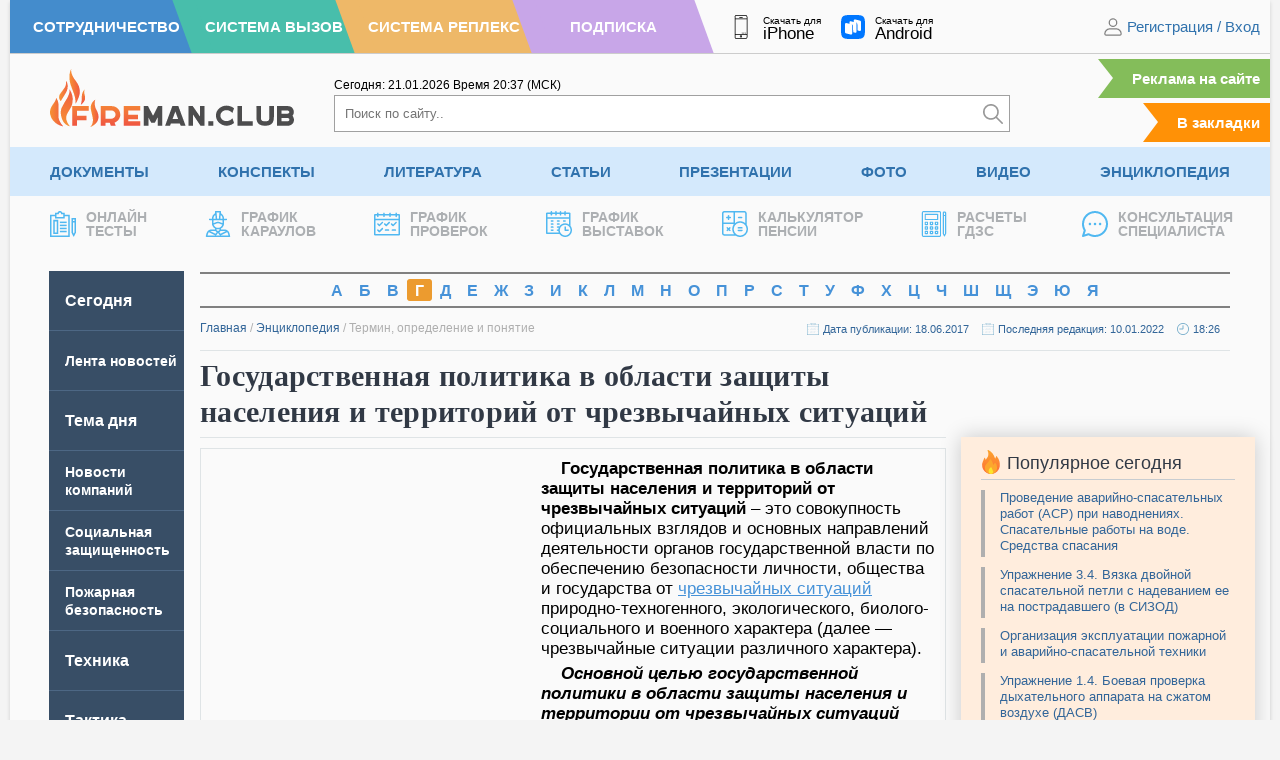

--- FILE ---
content_type: text/html; charset=UTF-8
request_url: https://fireman.club/inseklodepia/gospolitika-v-oblasti-zashhityi-naseleniya-i-territoriy-ot-chs/
body_size: 17481
content:
<!DOCTYPE html>
<html dir="ltr" lang="ru-RU" prefix="og: https://ogp.me/ns#" class="no-js" style="margin: 0 !important;">
<head>
	<meta charset="UTF-8">
	<meta name="viewport" content="width=device-width, height=device-height, initial-scale=1.0, user-scalable=1">
	
	<script> 
	var admin_url , ajaxurl = 'https://fireman.club/wp-admin/admin-ajax.php'; 
	var theme_url = 'https://fireman.club/wp-content/themes/fireman';
	window.yaContextCb = window.yaContextCb || []; 
	</script>
	
		<style>img:is([sizes="auto" i], [sizes^="auto," i]) { contain-intrinsic-size: 3000px 1500px }</style>
	
		<!-- All in One SEO 4.7.5.1 - aioseo.com -->
		<title>Госполитика в области защиты населения и территорий от ЧС</title>
		<meta name="description" content="В энциклопедии Fireman.club дается определение государственной политике в области защиты населения и территорий от чрезвычайных ситуаций, значение термина." />
		<meta name="robots" content="max-image-preview:large" />
		<link rel="canonical" href="https://fireman.club/inseklodepia/gospolitika-v-oblasti-zashhityi-naseleniya-i-territoriy-ot-chs/" />
		<meta name="generator" content="All in One SEO (AIOSEO) 4.7.5.1" />
		<meta property="og:locale" content="ru_RU" />
		<meta property="og:site_name" content="Fireman.club" />
		<meta property="og:type" content="article" />
		<meta property="og:title" content="Госполитика в области защиты населения и территорий от ЧС" />
		<meta property="og:description" content="В энциклопедии Fireman.club дается определение государственной политике в области защиты населения и территорий от чрезвычайных ситуаций, значение термина." />
		<meta property="og:url" content="https://fireman.club/inseklodepia/gospolitika-v-oblasti-zashhityi-naseleniya-i-territoriy-ot-chs/" />
		<meta property="article:published_time" content="2017-06-18T17:28:14+00:00" />
		<meta property="article:modified_time" content="2022-01-10T15:26:20+00:00" />
		<meta name="twitter:card" content="summary" />
		<meta name="twitter:title" content="Госполитика в области защиты населения и территорий от ЧС" />
		<meta name="twitter:description" content="В энциклопедии Fireman.club дается определение государственной политике в области защиты населения и территорий от чрезвычайных ситуаций, значение термина." />
		<script type="application/ld+json" class="aioseo-schema">
			{"@context":"https:\/\/schema.org","@graph":[{"@type":"BreadcrumbList","@id":"https:\/\/fireman.club\/inseklodepia\/gospolitika-v-oblasti-zashhityi-naseleniya-i-territoriy-ot-chs\/#breadcrumblist","itemListElement":[{"@type":"ListItem","@id":"https:\/\/fireman.club\/#listItem","position":1,"name":"\u0413\u043b\u0430\u0432\u043d\u0430\u044f \u0441\u0442\u0440\u0430\u043d\u0438\u0446\u0430","item":"https:\/\/fireman.club\/","nextItem":"https:\/\/fireman.club\/inseklodepia\/gospolitika-v-oblasti-zashhityi-naseleniya-i-territoriy-ot-chs\/#listItem"},{"@type":"ListItem","@id":"https:\/\/fireman.club\/inseklodepia\/gospolitika-v-oblasti-zashhityi-naseleniya-i-territoriy-ot-chs\/#listItem","position":2,"name":"\u0413\u043e\u0441\u0443\u0434\u0430\u0440\u0441\u0442\u0432\u0435\u043d\u043d\u0430\u044f \u043f\u043e\u043b\u0438\u0442\u0438\u043a\u0430 \u0432 \u043e\u0431\u043b\u0430\u0441\u0442\u0438 \u0437\u0430\u0449\u0438\u0442\u044b \u043d\u0430\u0441\u0435\u043b\u0435\u043d\u0438\u044f \u0438 \u0442\u0435\u0440\u0440\u0438\u0442\u043e\u0440\u0438\u0439 \u043e\u0442 \u0447\u0440\u0435\u0437\u0432\u044b\u0447\u0430\u0439\u043d\u044b\u0445 \u0441\u0438\u0442\u0443\u0430\u0446\u0438\u0439","previousItem":"https:\/\/fireman.club\/#listItem"}]},{"@type":"Organization","@id":"https:\/\/fireman.club\/#organization","name":"Fireman.club","url":"https:\/\/fireman.club\/"},{"@type":"WebPage","@id":"https:\/\/fireman.club\/inseklodepia\/gospolitika-v-oblasti-zashhityi-naseleniya-i-territoriy-ot-chs\/#webpage","url":"https:\/\/fireman.club\/inseklodepia\/gospolitika-v-oblasti-zashhityi-naseleniya-i-territoriy-ot-chs\/","name":"\u0413\u043e\u0441\u043f\u043e\u043b\u0438\u0442\u0438\u043a\u0430 \u0432 \u043e\u0431\u043b\u0430\u0441\u0442\u0438 \u0437\u0430\u0449\u0438\u0442\u044b \u043d\u0430\u0441\u0435\u043b\u0435\u043d\u0438\u044f \u0438 \u0442\u0435\u0440\u0440\u0438\u0442\u043e\u0440\u0438\u0439 \u043e\u0442 \u0427\u0421","description":"\u0412 \u044d\u043d\u0446\u0438\u043a\u043b\u043e\u043f\u0435\u0434\u0438\u0438 Fireman.club \u0434\u0430\u0435\u0442\u0441\u044f \u043e\u043f\u0440\u0435\u0434\u0435\u043b\u0435\u043d\u0438\u0435 \u0433\u043e\u0441\u0443\u0434\u0430\u0440\u0441\u0442\u0432\u0435\u043d\u043d\u043e\u0439 \u043f\u043e\u043b\u0438\u0442\u0438\u043a\u0435 \u0432 \u043e\u0431\u043b\u0430\u0441\u0442\u0438 \u0437\u0430\u0449\u0438\u0442\u044b \u043d\u0430\u0441\u0435\u043b\u0435\u043d\u0438\u044f \u0438 \u0442\u0435\u0440\u0440\u0438\u0442\u043e\u0440\u0438\u0439 \u043e\u0442 \u0447\u0440\u0435\u0437\u0432\u044b\u0447\u0430\u0439\u043d\u044b\u0445 \u0441\u0438\u0442\u0443\u0430\u0446\u0438\u0439, \u0437\u043d\u0430\u0447\u0435\u043d\u0438\u0435 \u0442\u0435\u0440\u043c\u0438\u043d\u0430.","inLanguage":"ru-RU","isPartOf":{"@id":"https:\/\/fireman.club\/#website"},"breadcrumb":{"@id":"https:\/\/fireman.club\/inseklodepia\/gospolitika-v-oblasti-zashhityi-naseleniya-i-territoriy-ot-chs\/#breadcrumblist"},"datePublished":"2017-06-18T20:28:14+03:00","dateModified":"2022-01-10T18:26:20+03:00"},{"@type":"WebSite","@id":"https:\/\/fireman.club\/#website","url":"https:\/\/fireman.club\/","inLanguage":"ru-RU","publisher":{"@id":"https:\/\/fireman.club\/#organization"}}]}
		</script>
		<!-- All in One SEO -->

<link rel='stylesheet' id='cache-styles-main-css' href='https://fireman.club/wp-content/themes/fireman/css/cache-styles-main.css?ver=1768988929' type='text/css' media='all' />
<link rel="EditURI" type="application/rsd+xml" title="RSD" href="https://fireman.club/xmlrpc.php?rsd" />
<style>
	.site_no_print { display: none; }

	@media print { 
		body[data-subscribe="0"] {
		    overflow: hidden !important;
		    width: 100%;
		    height: 1080px;
		    padding-top: 0 !important;
		}

		body[data-subscribe="0"] div {
			display: none;
		}

		body[data-subscribe="0"] .site_no_print { 
			overflow: hidden; 
		    width: 720px;
		    height: 1080px;
			background-image: url(https://fireman.club/wp-content/uploads/2024/10/vertical-1.jpg); 
			background-size: contain; 
			background-position: center; 
			display: block;
			margin: 0 auto; 
			position: relative;
		} 

		body[data-subscribe="0"] .site_no_print::after, body[data-subscribe="0"] .site_no_print::before {
		    content: "ДОСТУПНО ПОСЛЕ РЕГИСТРАЦИИ";
		    display: block;
		    font-size: 34px;
		    text-transform: uppercase;
		    margin-top: 140px;
		    width: 100%;
		    text-align: center;
		    color: #858585;
		}

		body[data-subscribe="0"] .site_no_print::after { 
		    top: 290px;
		    content: "ПЕЧАТЬ СТРАНИЦЫ НЕВОЗМОЖНА ЗАРЕГИСТРИРУЙТЕСЬ НА САЙТЕ";
		    color: #3072AD;
		    width: 100%;
		    line-height: 120%;
		}


		body.logged-in[data-subscribe="0"] .site_no_print::before {
		    content: "Доступно по подписке";
		}

		body.logged-in[data-subscribe="0"] .site_no_print::after {
		    content: "Печать страницы невозможна оформите подписку";
		}

		/*
		body[data-subscribe="0"] .site_no_print span {
		    position: absolute;
		    bottom: 32px;
		    font-size: 34px;
		    line-height: 120%;
		    width: 100%;
		    left: 0;
		    text-align: center;
		    display: block;
		}

		body[data-subscribe="0"] .site_no_print span::before {
		    content: "ПОДРОБНЕЕ О ПОДПИСКЕ";
		    display: block;
		    color: #858585; 
		}
		body[data-subscribe="0"] .site_no_print span::after {
		    content: "https://fireman.club/podpiska/";
		    font-size: 44px;
		    line-height: 130%;
		    color: #3072AD;
		}
		*/
	} 

	@media print AND (orientation: landscape) {
		body[data-subscribe="0"] {
			height: 720px;
		}
		body[data-subscribe="0"] .site_no_print {
			background-image: url(https://fireman.club/wp-content/uploads/2024/10/horisontal-2.jpg); 
			width: 1080px; 
			height: 720px;
		}

		body[data-subscribe="0"] .site_no_print::after, body[data-subscribe="0"] .site_no_print::before {
		    width: 750px;
		    margin: 0 auto;
		    margin-top: 30px;
		}

		/*
		body[data-subscribe="0"] .site_no_print span {
		    bottom: 20px;
		}
		*/
	} 
	</style><meta name="framework" content="Alkivia Framework 0.8" />

		<script>
		function setCookie(e,n,t,o,r,i){document.cookie=e+"="+encodeURI(n)+(t?"; expires="+new Date(t):"")+(o?"; path="+o:"")+(r?"; domain="+r:"")+(i?"; secure":"")}function getCookie(e){var n=" "+document.cookie,t=" "+e+"=",o=null,r=0,i=0;return 0<n.length&&-1!=(r=n.indexOf(t))&&(r+=t.length,-1==(i=n.indexOf(";",r))&&(i=n.length),o=decodeURI(n.substring(r,i))),o}function addZero(e){return e<10&&(e="0"+e),e}function getCurrentMoscow(){var e=new Date(Date.now());return e.getUTCHours()+3+'<span class="timeseparator">:</span>'+addZero(e.getUTCMinutes())}function getCurrentDate(){var e=new Date;return addZero(e.getDate())+"."+addZero(e.getMonth()+1)+"."+e.getFullYear()}
	</script>


    <meta name="apple-mobile-web-app-title" content="Fireman.club">
    <meta name="application-name" content="Fireman.club">

	<link rel="apple-touch-icon" sizes="57x57" href="https://fireman.club/wp-content/themes/fireman/fav/apple-icon-57x57.png">
	<link rel="apple-touch-icon" sizes="60x60" href="https://fireman.club/wp-content/themes/fireman/fav/apple-icon-60x60.png">
	<link rel="apple-touch-icon" sizes="72x72" href="https://fireman.club/wp-content/themes/fireman/fav/apple-icon-72x72.png">
	<link rel="apple-touch-icon" sizes="76x76" href="https://fireman.club/wp-content/themes/fireman/fav/apple-icon-76x76.png">
	<link rel="apple-touch-icon" sizes="114x114" href="https://fireman.club/wp-content/themes/fireman/fav/apple-icon-114x114.png">
	<link rel="apple-touch-icon" sizes="120x120" href="https://fireman.club/wp-content/themes/fireman/fav/apple-icon-120x120.png">
	<link rel="apple-touch-icon" sizes="144x144" href="https://fireman.club/wp-content/themes/fireman/fav/apple-icon-144x144.png">
	<link rel="apple-touch-icon" sizes="152x152" href="https://fireman.club/wp-content/themes/fireman/fav/apple-icon-152x152.png">
	<link rel="apple-touch-icon" sizes="180x180" href="https://fireman.club/wp-content/themes/fireman/fav/apple-icon-180x180.png">
	<link rel="icon" type="image/png" sizes="192x192"  href="https://fireman.club/wp-content/themes/fireman/fav/android-icon-192x192.png">
	<link rel="icon" type="image/png" sizes="32x32" href="https://fireman.club/wp-content/themes/fireman/fav/favicon-32x32.png">
	<link rel="icon" type="image/png" sizes="96x96" href="https://fireman.club/wp-content/themes/fireman/fav/favicon-96x96.png">
	<link rel="icon" type="image/png" sizes="16x16" href="https://fireman.club/wp-content/themes/fireman/fav/favicon-16x16.png">
	<link rel="manifest" href="https://fireman.club/wp-content/themes/fireman/fav/manifest.json">
	<link rel="shortcut icon" href="/favicon.ico" type="image/x-icon">
</head>

<body class="enciklopedia-template-default single single-enciklopedia postid-137029" data-post_id="137029" data-time="2026.01.21, 19:14:38" style="overflow-y: scroll;" data-subscribe="0" data-countdown="0" data-dev="0">

	
	<div class="wrap-document">
		<header>
			<div class="header-first">
				<div class="header__color-nav">
					<a class="h-blue" href="/sotrudnichestvo/" rel="nofollow"><span>Сотрудничество</span></a>
					<a class="h-green" href="https://vizov.repleks.ru/" rel="nofollow"><span>Система Вызов</span></a>
					<a class="h-yellow" href="https://repleks.ru/" rel="nofollow"><span>Система Реплекс</span></a>
					<a class="h-purple" href="/podpiska/" rel="nofollow"><span>Подписка</span></a>
				</div>
				
				<div class="header-first_apps">
					<a target="_blank" rel="noreferrer" href="https://apps.apple.com/ru/app/fireman-club/id1518195786">
						<img src="https://fireman.club/wp-content/themes/fireman/svg/smartphone-header.svg" alt="" /><span class="f__text">Скачать для<span class="f__platform">iPhone</span></span>
					</a>
					<a target="_blank" rel="noreferrer" href="https://www.rustore.ru/catalog/app/com.fireman.club">
						<img src="https://fireman.club/wp-content/themes/fireman/svg/rustore.svg" alt="" /><span class="f__text">Скачать для<span class="f__platform">Android</span></span>
					</a>
				</div>
				<div class="header-first_nav">
											<div class="site-login">
							<img width="20" height="20" src="https://fireman.club/wp-content/themes/fireman/svg/ic-user.svg" alt="" /> 
							<span class="dl-login" data-open="registration">Регистрация</span> / <span class="dl-login" data-open="login" data-active="email">Вход</span>
						</div>
									</div>
			</div>

			<div class="header-primary">
				<div class="header-primary_logo">
					<a href="/"><img src="https://fireman.club/wp-content/themes/fireman/svg/logo.svg" alt="" /></a>
				</div>
				<div class="header-primary_search" itemscope itemtype="https://schema.org/WebSite">
					<meta itemprop="url" content="https://fireman.club/"/>

					<div class="header-first_time">
						<span>Сегодня: <span id="current_msk_date">21.01.2026</span></span>
						<span>Время <span id="current_msk_time">16<span class="timeseparator">:</span>14</span> (МСК)</span>
						<script>
						document.getElementById("current_msk_time").innerHTML=getCurrentMoscow();
						document.getElementById("current_msk_date").innerHTML=getCurrentDate();
						</script>
					</div>
					<form class="header-search" action="/" itemprop="potentialAction" itemscope itemtype="https://schema.org/SearchAction">
						<meta itemprop="target" content="https://fireman.club/?s={s}"/>
						<input itemprop="query-input" type="search" name="s" placeholder="Поиск по сайту.." /><button type="submit" aria-label="Искать"><img width="20" height="20" src="https://fireman.club/wp-content/themes/fireman/svg/search.svg" alt="" /></button>
					</form>
				</div>
				<div class="header-primary_mark">
					<a class="link-mark link-mark-ads" href="/reklama-na-sajte/">Реклама на сайте</a>
					<span class="link-mark addFavorite">В закладки</span>
				</div>
			</div>
						<div class="header-nav">
			<ul class="menu"><li id="menu-item-1251" class="menu-item menu-item-type-post_type menu-item-object-page menu-item-has-children menu-item-1251"><a title="Документы по пожарной безопасности" href="https://fireman.club/normativnye-dokumenty/" title="Документы">Документы</a><ul class="sub-menu">	<li id="menu-item-218827" class="menu-item menu-item-type-custom menu-item-object-custom menu-item-218827"><a title="ГОСТ по пожарной безопасности" href="https://fireman.club/normativnye-dokumenty/gost-po-pozharnoy-bezopasnosti/" title="ГОСТы">ГОСТы</a><a title="Постановления Правительства применяемые в МЧС России" href="https://fireman.club/normativnye-dokumenty/postanovleniya-mchs-rossii/" title="Постановления">Постановления</a><a title="Руководящие документы по безопасности" href="https://fireman.club/normativnye-dokumenty/rukovodyaschie-dokumenty-po-bezopasnosti/" title="Руководящие документы">Руководящие документы</a></li>	<li id="menu-item-218830" class="menu-item menu-item-type-custom menu-item-object-custom menu-item-218830"><a title="Нормы пожарной безопасности" href="https://fireman.club/normativnye-dokumenty/normy-pozharnoj-bezopasnosti/" title="НПБ">НПБ</a><a title="Правила пожарной безопасности" href="https://fireman.club/normativnye-dokumenty/pravila-pozharnoy-bezopasnosti/" title="ППБ">ППБ</a><a title="Своды правил по пожарной безопасности" href="https://fireman.club/normativnye-dokumenty/svody-pravil/" title="Своды правил">Своды правил</a></li>	<li id="menu-item-218833" class="menu-item menu-item-type-custom menu-item-object-custom menu-item-218833"><a title="Приказы МЧС России" href="https://fireman.club/normativnye-dokumenty/prikazy-mchs-rossii/" title="Приказы">Приказы</a><a title="СНиПы по пожарной безопасности" href="https://fireman.club/normativnye-dokumenty/snipy-po-pozharnoy-bezopasnosti/" title="СНиПы">СНиПы</a><a title="Образцы документов по пожарной безопасности" href="https://fireman.club/normativnye-dokumenty/obrazcy-po-pozharnoy-bezopasnosti/" title="Образцы документов">Образцы документов</a></li>	<li id="menu-item-218836" class="menu-item menu-item-type-custom menu-item-object-custom menu-item-218836"><a title="Образцы рапортов МЧС России" href="https://fireman.club/normativnye-dokumenty/obrazcy-raportov-mchs-rossii/" title="Образцы рапортов">Образцы рапортов</a><a title="Распоряжения МЧС России" href="https://fireman.club/normativnye-dokumenty/rasporyazheniya-mchs-rossii/" title="Распоряжения">Распоряжения</a><a title="Письма и концепции МЧС России" href="https://fireman.club/normativnye-dokumenty/pisma-i-koncepciya-mchs-rossii/" title="Письма и концепции">Письма и концепции</a></li>	<li id="menu-item-218839" class="menu-item menu-item-type-custom menu-item-object-custom menu-item-218839"><a title="Указы применяемые в МЧС России" href="https://fireman.club/normativnye-dokumenty/ukazy-mchs-rossii/" title="Указы">Указы</a><a title="Решения МЧС России" href="https://fireman.club/normativnye-dokumenty/resheniya-mchs-rossii/" title="Решения">Решения</a><a title="Федеральные законы применяемые в МЧС России" href="https://fireman.club/normativnye-dokumenty/federalnye-zakony-mchs-rossii/" title="Федеральные законы">Федеральные законы</a></li></ul>
</li><li id="menu-item-38959" class="menu-item menu-item-type-post_type menu-item-object-page menu-item-has-children menu-item-38959"><a title="Конспекты МЧС для пожарных и спасателей" href="https://fireman.club/konspekty/" title="Конспекты">Конспекты</a><ul class="sub-menu">	<li id="menu-item-218857" class="menu-item menu-item-type-custom menu-item-object-custom menu-item-218857"><a title="Конспекты по аварийно-спасательным работам" href="https://fireman.club/konspekty/avariyno-spasatelnye-raboty/" title="АСР">АСР</a><a title="План конспекты пожарная и аварийно-спасательная техника" href="https://fireman.club/konspekty/pozharnaya-i-avariyno-spasatelnaya-tehnika/" title="Пожарная техника">Пожарная техника</a><a href="https://fireman.club/konspekty/normativy-po-psp-i-tsp/" title="Нормативы ПСП и ТСП">Нормативы ПСП и ТСП</a></li>	<li id="menu-item-218860" class="menu-item menu-item-type-custom menu-item-object-custom menu-item-218860"><a title="План конспекты на нормативы по ТСП и ПСП" href="https://fireman.club/konspekty/pozharno-stroevaya-i-taktiko-specialnaya-podgotovka/" title="ПСП и ТСП">ПСП и ТСП</a><a title="План конспекты по общественно-государственной подготовке" href="https://fireman.club/konspekty/obschestvenno-gosudarstvennaya-podgotovka/" title="ОГП">ОГП</a><a title="План конспекты по подготовке аэромобильных групп" href="https://fireman.club/konspekty/ayeromobilnyh-gruppy/" title="Аэромобильные группы">Аэромобильные группы</a></li>	<li id="menu-item-218863" class="menu-item menu-item-type-custom menu-item-object-custom menu-item-218863"><a title="План конспекты по оказанию первой помощи" href="https://fireman.club/konspekty/okazanie-pervoy-pomoschi/" title="Первая помощь">Первая помощь</a><a title="План конспекты по пожарно-профилактической подготовке" href="https://fireman.club/konspekty/pozharno-profilakticheskaya-podgotovka/" title="Профилактическая подготовка">Профилактическая подготовка</a><a title="План конспекты по специальной подготовке в МЧС России" href="https://fireman.club/konspekty/specialnaya-podgotovka-mchs/" title="Специальная подготовка">Специальная подготовка</a></li>	<li id="menu-item-218868" class="menu-item menu-item-type-custom menu-item-object-custom menu-item-218868"><a title="План конспекты по пожарно-тактической подготовке" href="https://fireman.club/konspekty/pozharno-takticheskaya-podgotovka/" title="Пожарная тактика">Пожарная тактика</a><a title="План конспекты по гражданской обороне и мобилизационной подготовке " href="https://fireman.club/konspekty/grazhdanskoy-oborone-i-mobilizacionnoy-podgotovke/" title="ГО и МОБ подготовка">ГО и МОБ подготовка</a><a title="План конспекты основы тушения лесных пожаров" href="https://fireman.club/konspekty/osnovy-tusheniya-lesnyh-pozharov/" title="Тушение лесных пожаров">Тушение лесных пожаров</a></li>	<li id="menu-item-218869" class="menu-item menu-item-type-custom menu-item-object-custom menu-item-218869"><a title="План конспекты по охране труда" href="https://fireman.club/konspekty/ohrana-truda/" title="Охрана труда">Охрана труда</a><a title="План конспекты по психологической подготовке" href="https://fireman.club/konspekty/psihologicheskaya-podgotovka/" title="Психологическая подготовка">Психологическая подготовка</a><a title="План конспекты по физической подготовке" href="https://fireman.club/konspekty/fizicheskaya-podgotovka-mchs/" title="Физическая подготовка">Физическая подготовка</a></li>	<li id="menu-item-218874" class="menu-item menu-item-type-custom menu-item-object-custom menu-item-218874"><a title="План-конспекты без категории" href="https://fireman.club/konspekty/bez-kategorii/" title="Без категории">Без категории</a><a title="Билеты для приема зачетов в МЧС" href="https://fireman.club/konspekty/bilety-mchs-dlya-pozharnyh-i-spasateley/" title="Билеты для зачетов">Билеты для зачетов</a><a title="Дополнительные занятия для пожарных и спасателей МЧС" href="https://fireman.club/konspekty/dopolnitelnye-zanyatiya-dlya-pozharnyh-i-spasateley-mchs/" title="Дополнительные занятия">Дополнительные занятия</a></li></ul>
</li><li id="menu-item-55931" class="menu-item menu-item-type-post_type menu-item-object-page menu-item-has-children menu-item-55931"><a title="Учебная литература по пожарной безопасности" href="https://fireman.club/literatura/" title="Литература">Литература</a><ul class="sub-menu">	<li id="menu-item-218842" class="menu-item menu-item-type-custom menu-item-object-custom menu-item-218842"><a title="Программы профессиональной подготовки МЧС" href="https://fireman.club/literatura/programmy-professionalnoy-podgotovki/" title="Программы подготовки">Программы подготовки</a><a title="Учебники, книги и пособия по гражданской обороне (ГО) " href="https://fireman.club/literatura/uchebniki-knigi-i-posobiya-po-grazhdanskoy-oborone-go/" title="Гражданская оборона">Гражданская оборона</a><a title="Паспорта на пожарное оборудование" href="https://fireman.club/literatura/pasporta-na-pozharnoe-oborudovanie/" title="Паспорта на оборудования">Паспорта на оборудования</a></li>	<li id="menu-item-218846" class="menu-item menu-item-type-custom menu-item-object-custom menu-item-218846"><a title="Журналы по пожарной безопасности" href="https://fireman.club/literatura/zhurnaly-po-pozharnoy-bezopasnosti/" title="Журналы">Журналы</a><a href="https://fireman.club/literatura/uchebniki-knigi-i-posobiya-po-pozharnoy-bezopasnosti-pb/" title="Пожарная безопасность">Пожарная безопасность</a><a title="Учебники, книги и пособия по противопожарному водоснабжению" href="https://fireman.club/literatura/uchebniki-knigi-i-posobiya-po-protivopozharnomu-vodosnabzheniyu-ppv/" title="Противопожарное водоснабжение">Противопожарное водоснабжение</a></li>	<li id="menu-item-218848" class="menu-item menu-item-type-custom menu-item-object-custom menu-item-218848"><a title="Руководства и инструкции по эксплуатации пожарного оборудования" href="https://fireman.club/literatura/rukovodstva-i-instrukcii-po-yekspluatacii-oborudovaniya/" title="Руководства">Руководства</a><a title="Инструкции по пожарной безопасности" href="https://fireman.club/literatura/instrukcii-po-pozharnoy-bezopasnosti/" title="Инструкции">Инструкции</a><a title="Учебники, книги и пособия по пожарной тактике и проведению АСР" href="https://fireman.club/literatura/uchebniki-knigi-i-posobiya-po-pozharnoy-taktike/" title="Пожарная тактика">Пожарная тактика</a></li>	<li id="menu-item-218851" class="menu-item menu-item-type-custom menu-item-object-custom menu-item-218851"><a title="Статистика и анализ в МЧС и пожарной охране" href="https://fireman.club/literatura/statistika-i-analiz-pozharov/" title="Статистика и анализ">Статистика и анализ</a><a title="Учебники, книги и пособия по пожарной технике" href="https://fireman.club/literatura/uchebniki-knigi-i-posobiya-po-pozharnoy-tehnike/" title="Пожарная техника">Пожарная техника</a><a title="чебники, книги и пособия по медицинской подготовке" href="https://fireman.club/literatura/uchebniki-knigi-i-posobiya-po-medicinskoy-podgotovke/" title="Медицинская подготовка">Медицинская подготовка</a></li>	<li id="menu-item-218854" class="menu-item menu-item-type-custom menu-item-object-custom menu-item-218854"><a title="Учебные пособия по тактико-, пожарно-строевой подготовке" href="https://fireman.club/literatura/uchebnye-posobiya-po-taktiko-pozharno-stroevoy-podgotovke/" title="Строевая подготовка">Строевая подготовка</a><a title="Методические рекомендации МЧС России и ВНИИПО" href="https://fireman.club/literatura/metodicheskie-rekomendacii-mchs-rossii-i-vniipo/" title="Методические рекомендации">Методические рекомендации</a><a title="Прочая литература без категории" href="https://fireman.club/literatura/bez-kategorii/" title="Без категории">Без категории</a></li></ul>
</li><li id="menu-item-93928" class="menu-item menu-item-type-post_type menu-item-object-page menu-item-93928"><a href="https://fireman.club/statyi-polzovateley/" title="Статьи">Статьи</a></li><li id="menu-item-128380" class="menu-item menu-item-type-post_type menu-item-object-page menu-item-128380"><a title="Презентации по пожарной безопасности" href="https://fireman.club/presentatsii/" title="Презентации">Презентации</a></li><li id="menu-item-32" class="menu-item menu-item-type-post_type menu-item-object-page menu-item-32"><a title="Фото пожарных и спасателей" href="https://fireman.club/foto/" title="Фото">Фото</a></li><li id="menu-item-24" class="menu-item menu-item-type-post_type menu-item-object-page menu-item-24"><a title="Обучающие видео пожарным и спасателям" href="https://fireman.club/video/" title="Видео">Видео</a></li><li id="menu-item-113740" class="menu-item menu-item-type-post_type menu-item-object-page menu-item-113740"><a title="Энциклопедия пожарной безопасности" href="https://fireman.club/enciklopediya-pozharnoj-bezopasnosti/" title="Энциклопедия">Энциклопедия</a></li></ul><ul class="last-menu">				<li><a href="/tests/" title="Тесты пожарным и по пожарной безопасности">
					<span class="lrt-image"><img src="https://fireman.club/wp-content/themes/fireman/svg/tests.svg" alt="" /></span><span class="lrt-title">Онлайн<br>Тесты</span>
				</a></li>
								<li><a href="/grafik-dezhurnyx-karaulov/" title="График караулов МЧС">
					<span class="lrt-image"><img src="https://fireman.club/wp-content/themes/fireman/svg/fireman-one.svg" alt="" /></span><span class="lrt-title">График<br>Караулов</span>
				</a></li>
								<li><a href="/grafik-proverok-po-pozharnoj-bezopasnosti/" title="График пожарных проверок">
					<span class="lrt-image"><img src="https://fireman.club/wp-content/themes/fireman/svg/calendar.svg" alt="" /></span><span class="lrt-title">График<br>Проверок</span>
				</a></li>
								<li><a href="/vystavki-po-pozharnoj-bezopasnosti/" title="График пожарных выставок">
					<span class="lrt-image"><img src="https://fireman.club/wp-content/themes/fireman/svg/timetable.svg" alt="" /></span><span class="lrt-title">График<br>Выставок</span>
				</a></li>
								<li><a href="/kalkulyator-pensii/" title="Калькулятор пенсии МЧС">
					<span class="lrt-image"><img src="https://fireman.club/wp-content/themes/fireman/svg/calculator-pensii.svg" alt="" /></span><span class="lrt-title">Калькулятор<br>Пенсии</span>
				</a></li>
								<li><a href="/kalkulyator-gdzs/" title="Калькулятор ГДЗС">
					<span class="lrt-image"><img src="https://fireman.club/wp-content/themes/fireman/svg/gdzs.svg" alt="" /></span><span class="lrt-title">Расчеты<br>ГДЗС</span>
				</a></li>
								<li><a href="/konsultaciya-specialista/" title="Консультации по пожарной безопасности">
					<span class="lrt-image"><img src="https://fireman.club/wp-content/themes/fireman/svg/message.svg" alt="" /></span><span class="lrt-title">Консультация<br>Специалиста</span>
				</a></li>
							</ul>
			</div>
		</header>

		<div class="container"><div class="main main-flex" data-template="single-encik">
	<div class="main-sidebar">
	<ul id="new" class="left-menu">
<li class=" menu-item menu-item-type-custom menu-item-object-custom" data-term=""><noindex><a href='/' class=" active"  rel="nofollow">Сегодня</a></noindex>
</li>

<li class="small-one-line menu-item menu-item-type-custom menu-item-object-custom big-word" data-term="-2"><noindex><a href='/?pg=lenta' class=""  rel="nofollow">Лента новостей</a></noindex>
</li>

<li class=" menu-item menu-item-type-custom menu-item-object-custom" data-term="-3"><noindex><a href='/?pg=temadnya' class=""  rel="nofollow">Тема дня</a></noindex>
</li>

<li class="small-two-lines menu-item menu-item-type-custom menu-item-object-custom big-word" data-term=""><a href='/news/' class="" >Новости компаний</a>
</li>

<li class="small-two-lines menu-item menu-item-type-custom menu-item-object-custom big-word" data-term=""><a data-title='Социальная защищенность' class='title-reverse' href='/socialnaja-zashhishhennost/' class="" ><span>Социальная защищенность в МЧС России</span></a>
</li>

<li class="small-two-lines menu-item menu-item-type-custom menu-item-object-custom menu-item-has-children big-word" data-term="388"><a data-title='Пожарная безопасность' class='title-reverse' href='/pozharnaja-bezopasnost/' class="has_children" ><span>Пожарная безопасность</span></a>

<ul class="sub-menu">

<li class=" menu-item menu-item-type-custom menu-item-object-custom big-word" data-term=""><a data-title='На объекте' class='title-reverse' href='/pozharnaja-bezopasnost/na-obekte/' class="" ><span>Пожарная безопасность на объекте</span></a>
</li>

<li class=" menu-item menu-item-type-custom menu-item-object-custom" data-term=""><a data-title='Родителям' class='title-reverse' href='/pozharnaja-bezopasnost/roditeljam/' class="" ><span>Пожарная безопасность родителям</span></a>
</li>

<li class=" menu-item menu-item-type-custom menu-item-object-custom big-word" data-term=""><a data-title='Воспитателям' class='title-reverse' href='/pozharnaja-bezopasnost/vospitateljam/' class="" ><span>Пожарная безопасность воспитателям</span></a>
</li>

<li class=" menu-item menu-item-type-custom menu-item-object-custom big-word" data-term=""><a data-title='Школьникам' class='title-reverse' href='/pozharnaja-bezopasnost/shkolnikam/' class="" ><span>Пожарная безопасность школьникам</span></a>
</li>

<li class=" menu-item menu-item-type-custom menu-item-object-custom" data-term=""><a data-title='Детям' class='title-reverse' href='/pozharnaja-bezopasnost/detjam/' class="" ><span>Пожарная безопасность детям</span></a>
</li>
</ul>
</li>

<li class=" menu-item menu-item-type-custom menu-item-object-custom menu-item-has-children" data-term=""><a data-title='Техника' class='title-reverse' href='/pozharnay-texnika/' class="has_children" ><span>Пожарная и инженерная техника</span></a>

<ul class="sub-menu">

<li class=" menu-item menu-item-type-custom menu-item-object-custom big-word" data-term=""><a data-title='Автомобили' class='title-reverse' href='/pozharnay-texnika/avtomobili/' class="" ><span>Пожарные автомобили и спецтехника</span></a>
</li>

<li class=" menu-item menu-item-type-custom menu-item-object-custom big-word" data-term="411"><a data-title='Пожарные насосы' class='title-reverse' href='/pozharnay-texnika/pozharnye-nasosy/' class="" ><span>Пожарные насосы</span></a>
</li>
</ul>
</li>

<li class=" menu-item menu-item-type-custom menu-item-object-custom menu-item-has-children" data-term=""><a data-title='Тактика' class='title-reverse' href='/pozharnaja-taktika/' class="has_children" ><span>Пожарная тактика</span></a>

<ul class="sub-menu">

<li class=" menu-item menu-item-type-custom menu-item-object-custom big-word" data-term="412"><a data-title='Пожаротушение' class='title-reverse' href='/pozharnaja-taktika/pozharotushenie/' class="" ><span>Пожаротушение</span></a>
</li>

<li class=" menu-item menu-item-type-custom menu-item-object-custom" data-term="413"><a data-title='АСР' class='title-reverse' href='/pozharnaja-taktika/avarijno-spasatelnye-raboty/' class="" ><span>Аварийно-спасательные работы</span></a>
</li>

<li class=" menu-item menu-item-type-custom menu-item-object-custom big-word" data-term="414"><a data-title='Разбор пожаров' class='title-reverse' href='/pozharnaja-taktika/razbor-pozharov-pozharnaja-taktika/' class="" ><span>Разбор пожаров</span></a>
</li>

<li class=" menu-item menu-item-type-custom menu-item-object-custom big-word" data-term=""><a data-title='Решение задач' class='title-reverse' href='/pozharnaja-taktika/reshenie-zadach-po-pozharnoy-tematike/' class="" ><span>Решение задач по тактической подготовке</span></a>
</li>
</ul>
</li>

<li class=" menu-item menu-item-type-custom menu-item-object-custom menu-item-has-children" data-term=""><a data-title='Медицина' class='title-reverse' href='/medicina/' class="has_children" ><span>Медицинская подготовка пожарных</span></a>

<ul class="sub-menu">

<li class=" menu-item menu-item-type-custom menu-item-object-custom big-word" data-term="403"><a data-title='Первая помощь' class='title-reverse' href='/medicina/pervaja-pomoshh/' class="" ><span>Первая помощь</span></a>
</li>

<li class=" menu-item menu-item-type-custom menu-item-object-custom" data-term=""><a data-title='Прочее' class='title-reverse' href='/medicina/prochee/' class="" ><span>Прочее</span></a>
</li>
</ul>
</li>

<li class=" menu-item menu-item-type-custom menu-item-object-custom menu-item-has-children big-word" data-term=""><a data-title='Автоматика' class='title-reverse' href='/pozharnaja-avtomatika/' class="has_children" ><span>Пожарная автоматика</span></a>

<ul class="sub-menu">

<li class="small-two-lines menu-item menu-item-type-custom menu-item-object-custom big-word" data-term="416"><a data-title='Пожарные извещатели' class='title-reverse' href='/pozharnaja-avtomatika/izveshhateli/' class="" ><span>Пожарные извещатели</span></a>
</li>

<li class=" menu-item menu-item-type-custom menu-item-object-custom" data-term=""><a data-title='СОУЭ' class='title-reverse' href='/pozharnaja-avtomatika/sistemy-opoveshhenija-i-jevakuacii/' class="" ><span>Системы оповещения управления эвакуацией</span></a>
</li>

<li class="small-three-lines menu-item menu-item-type-custom menu-item-object-custom big-word" data-term=""><a data-title='Приборы приемно-контрольные' class='title-reverse' href='/pozharnaja-avtomatika/pribory-priemno-kontrolnye/' class="" ><span>Приборы приемно-контрольные пожарные</span></a>
</li>

<li class="small-two-lines menu-item menu-item-type-custom menu-item-object-custom big-word" data-term=""><a data-title='Приборы управления' class='title-reverse' href='/pozharnaja-avtomatika/pribory-upravlenija/' class="" ><span>Приборы управления пожарные</span></a>
</li>

<li class="small-two-lines menu-item menu-item-type-custom menu-item-object-custom big-word" data-term="420"><a data-title='Прочее оборудование' class='title-reverse' href='/pozharnaja-avtomatika/prochee-oborudovanie/' class="" ><span>Прочее оборудование пожарное</span></a>
</li>
</ul>
</li>

<li class="small-one-line menu-item menu-item-type-custom menu-item-object-custom menu-item-has-children big-word" data-term=""><a data-title='Оборудование' class='title-reverse' href='/pozharno-tehnicheskoe-oborudovanie/' class="has_children" ><span>Пожарно-техническое оборудование</span></a>

<ul class="sub-menu">

<li class=" menu-item menu-item-type-custom menu-item-object-custom big-word" data-term="421"><a data-title='Пожарные стволы' class='title-reverse' href='/pozharno-tehnicheskoe-oborudovanie/stvoly/' class="" ><span>Пожарные стволы</span></a>
</li>

<li class="small-two-lines menu-item menu-item-type-custom menu-item-object-custom big-word" data-term="422"><a data-title='Средства спасения людей' class='title-reverse' href='/pozharno-tehnicheskoe-oborudovanie/sredstva-spasenija-ljudej/' class="" ><span>Средства спасения людей</span></a>
</li>

<li class=" menu-item menu-item-type-custom menu-item-object-custom" data-term="239"><a data-title='ГАСИ' class='title-reverse' href='/pozharno-tehnicheskoe-oborudovanie/gasi/' class="" ><span>Гидравлический инструмент</span></a>
</li>

<li class="small-two-lines menu-item menu-item-type-custom menu-item-object-custom big-word" data-term=""><a data-title='Пожарный инструмент (ПТВ)' class='title-reverse' href='/pozharno-tehnicheskoe-oborudovanie/instrument-ptv/' class="" ><span>Пожарный инструмент и вооружение</span></a>
</li>
</ul>
</li>

<li class="small-two-lines menu-item menu-item-type-custom menu-item-object-custom menu-item-has-children big-word" data-term="393"><a data-title='Средства пожаротушения' class='title-reverse' href='/sredstva-pozharotushenija/' class="has_children" ><span>Средства пожаротушения</span></a>

<ul class="sub-menu">

<li class=" menu-item menu-item-type-custom menu-item-object-custom big-word" data-term="424"><a data-title='Огнетушители' class='title-reverse' href='/sredstva-pozharotushenija/ognetushiteli/' class="" ><span>Огнетушители</span></a>
</li>

<li class="small-two-lines menu-item menu-item-type-custom menu-item-object-custom big-word" data-term=""><a data-title='Установки пожаротушения' class='title-reverse' href='/sredstva-pozharotushenija/ustanovki/' class="" ><span>Установки и системы пожаротушения</span></a>
</li>

<li class="small-two-lines menu-item menu-item-type-custom menu-item-object-custom big-word" data-term="426"><a data-title='Огнетушащие вещества' class='title-reverse' href='/sredstva-pozharotushenija/ognetushashhie-veshhestva/' class="" ><span>Огнетушащие вещества</span></a>
</li>

<li class=" menu-item menu-item-type-custom menu-item-object-custom" data-term=""><a data-title='Прочее' class='title-reverse' href='/sredstva-pozharotushenija/prochee-sredstva-pozharotushenija/' class="" ><span>Прочее</span></a>
</li>
</ul>
</li>

<li class="small-two-lines menu-item menu-item-type-custom menu-item-object-custom menu-item-has-children big-word" data-term=""><a data-title='Снаряжение пожарного' class='title-reverse' href='/snarjazhenie-pozharnyh/' class="has_children" ><span>Снаряжение пожарных и спасателей</span></a>

<ul class="sub-menu">

<li class="small-two-lines menu-item menu-item-type-custom menu-item-object-custom big-word" data-term="427"><a data-title='Дыхательные аппараты' class='title-reverse' href='/snarjazhenie-pozharnyh/dyhatelnye-apparaty/' class="" ><span>Дыхательные аппараты СИЗОД</span></a>
</li>

<li class=" menu-item menu-item-type-custom menu-item-object-custom big-word" data-term=""><a data-title='Средства защиты' class='title-reverse' href='/snarjazhenie-pozharnyh/sredstva-zashhity/' class="" ><span>Средства защиты пожарных</span></a>
</li>

<li class="small-two-lines menu-item menu-item-type-custom menu-item-object-custom big-word" data-term=""><a data-title='Технические средства' class='title-reverse' href='/snarjazhenie-pozharnyh/tehnicheskie-sredstva/' class="" ><span>Технические средства пожарных</span></a>
</li>
</ul>
</li>

<li class=" menu-item menu-item-type-custom menu-item-object-custom menu-item-has-children" data-term=""><a data-title='ОБЖ' class='title-reverse' href='/osnovy-bezopasnosti-zhiznedejatelnosti/' class="has_children" ><span>Основы безопасности жизнедеятельности</span></a>

<ul class="sub-menu">

<li class="small-two-lines menu-item menu-item-type-custom menu-item-object-custom big-word" data-term=""><a data-title='Гражданская оборона' class='title-reverse' href='/osnovy-bezopasnosti-zhiznedejatelnosti/grazhdanskaja-oborona/' class="" ><span>Гражданская оборона</span></a>
</li>

<li class="small-two-lines menu-item menu-item-type-custom menu-item-object-custom big-word" data-term=""><a data-title='Действия при пожаре' class='title-reverse' href='/osnovy-bezopasnosti-zhiznedejatelnosti/dejstvija-pri-pozhare/' class="" ><span>Действия при пожаре или возгорании</span></a>
</li>

<li class=" menu-item menu-item-type-custom menu-item-object-custom big-word" data-term=""><a data-title='Действия при ЧС' class='title-reverse' href='/osnovy-bezopasnosti-zhiznedejatelnosti/dejstvija-pri-chs/' class="" ><span>Действия в чрезвычайных ситуациях</span></a>
</li>

<li class="small-two-lines menu-item menu-item-type-custom menu-item-object-custom big-word" data-term=""><a data-title='Действия при авариях' class='title-reverse' href='/osnovy-bezopasnosti-zhiznedejatelnosti/dejstvija-pri-avarijah/' class="" ><span>Действия при авариях и катастрофах</span></a>
</li>

<li class="small-two-lines menu-item menu-item-type-custom menu-item-object-custom big-word" data-term="434"><a data-title='Эвакуация при пожаре' class='title-reverse' href='/osnovy-bezopasnosti-zhiznedejatelnosti/jevakuacija-pri-pozhare/' class="" ><span>Правила эвакуация при пожаре</span></a>
</li>
</ul>
</li>

<li class=" menu-item menu-item-type-custom menu-item-object-custom big-word" data-term=""><a data-title='Огнезащита' class='title-reverse' href='/ognezashhita/' class="" ><span>Огнезащита и огнезащитные материалы</span></a>
</li>

<li class="small-one-line menu-item menu-item-type-custom menu-item-object-custom big-word" data-term=""><a data-title='Дымоудаление' class='title-reverse' href='/dymoudalenie/' class="" ><span>Оборудование и устройства дымоудаления</span></a>
</li>

<li class="small-one-line menu-item menu-item-type-custom menu-item-object-custom big-word" data-term=""><a data-title='Водоснабжение' class='title-reverse' href='/pozharnoe-vodosnabzhenie/' class="" ><span>Противопожарное водоснабжение</span></a>
</li>

<li class=" menu-item menu-item-type-custom menu-item-object-custom" data-term=""><a data-title='Преграды' class='title-reverse' href='/protivopozharnye-pregrady/' class="" ><span>Противопожарные преграды</span></a>
</li>

<li class=" menu-item menu-item-type-custom menu-item-object-custom menu-item-has-children" data-term=""><a data-title='Профессия' class='title-reverse' href='/professija-pozharnyh-spasatelej/' class="has_children" ><span>Профессия пожарных и спасателей</span></a>

<ul class="sub-menu">

<li class=" menu-item menu-item-type-custom menu-item-object-custom big-word" data-term=""><a data-title='Обязанности' class='title-reverse' href='/professija-pozharnyh-spasatelej/objazannosti/' class="" ><span>Обязанности личного состава ФПС ГПС МЧС России</span></a>
</li>

<li class="small-two-lines menu-item menu-item-type-custom menu-item-object-custom big-word" data-term="436"><a data-title='О пожарных и спасателях' class='title-reverse' href='/professija-pozharnyh-spasatelej/sluzhba/' class="" ><span>О пожарных и спасателях</span></a>
</li>
</ul>
</li>

<li class="reverse menu-item menu-item-type-custom menu-item-object-custom menu-item-has-children" data-term=""><a data-title='История' class='title-reverse' href='/istoriya/' class="has_children" ><span>История пожарной охраны и МЧС</span></a>

<ul class="sub-menu">

<li class="small-two-lines menu-item menu-item-type-custom menu-item-object-custom big-word" data-term=""><a data-title='Пожарные каланчи' class='title-reverse' href='/istoriya/pozharnye-kalanchi/' class="" ><span>Пожарные каланчи городов России</span></a>
</li>

<li class="small-two-lines menu-item menu-item-type-custom menu-item-object-custom big-word" data-term="438"><a data-title='Пожары и катастрофы' class='title-reverse' href='/istoriya/pozhary-i-katastrofy/' class="" ><span>Пожары и катастрофы в истории</span></a>
</li>

<li class=" menu-item menu-item-type-custom menu-item-object-custom big-word" data-term=""><a data-title='Книга памяти' class='title-reverse' href='/kniga-pamyaty-pozharnyx/' class="" ><span>Книга памяти пожарных и спасателей</span></a>
</li>
</ul>
</li>

<li class="reverse menu-item menu-item-type-custom menu-item-object-custom menu-item-has-children big-word" data-term="402"><a data-title='Общие темы' class='title-reverse' href='/obshhie-temy/' class="has_children" ><span>Общие темы</span></a>

<ul class="sub-menu">

<li class=" menu-item menu-item-type-custom menu-item-object-custom big-word" data-term="177"><a data-title='Своими руками' class='title-reverse' href='/obshhie-temy/svoimi-rukami/' class="" ><span>Своими руками в пожарной охране</span></a>
</li>

<li class=" menu-item menu-item-type-custom menu-item-object-custom" data-term=""><a data-title='Награды' class='title-reverse' href='/obshhie-temy/nagrady/' class="" ><span>Награды и медали в МЧС</span></a>
</li>
</ul>
</li>
</ul><div class="block-sticky"><div class="google-ads"><div class="ads-insert" data-type="adfox" data-uid="adfox_158200736346139506" data-style="width:160px;height:600px" data-show-timeout="3" data-pp="h" data-ps="dcil" data-p2="gpol"></div></div></div>	</div>
	<div class="main-content">
		<div class="wrap-single wrap-single-stati">

			<noindex>
				<div class="links-line">
				<a class="link " href="https://fireman.club/enciklopediya-pozharnoj-bezopasnosti/a/">А</a><a class="link " href="https://fireman.club/enciklopediya-pozharnoj-bezopasnosti/b/">Б</a><a class="link " href="https://fireman.club/enciklopediya-pozharnoj-bezopasnosti/v/">В</a><a class="link active" href="https://fireman.club/enciklopediya-pozharnoj-bezopasnosti/g/">Г</a><a class="link " href="https://fireman.club/enciklopediya-pozharnoj-bezopasnosti/d/">Д</a><a class="link " href="https://fireman.club/enciklopediya-pozharnoj-bezopasnosti/e/">Е</a><a class="link " href="https://fireman.club/enciklopediya-pozharnoj-bezopasnosti/zh/">Ж</a><a class="link " href="https://fireman.club/enciklopediya-pozharnoj-bezopasnosti/z/">З</a><a class="link " href="https://fireman.club/enciklopediya-pozharnoj-bezopasnosti/i/">И</a><a class="link " href="https://fireman.club/enciklopediya-pozharnoj-bezopasnosti/k/">К</a><a class="link " href="https://fireman.club/enciklopediya-pozharnoj-bezopasnosti/l/">Л</a><a class="link " href="https://fireman.club/enciklopediya-pozharnoj-bezopasnosti/m/">М</a><a class="link " href="https://fireman.club/enciklopediya-pozharnoj-bezopasnosti/n/">Н</a><a class="link " href="https://fireman.club/enciklopediya-pozharnoj-bezopasnosti/o/">О</a><a class="link " href="https://fireman.club/enciklopediya-pozharnoj-bezopasnosti/p/">П</a><a class="link " href="https://fireman.club/enciklopediya-pozharnoj-bezopasnosti/r/">Р</a><a class="link " href="https://fireman.club/enciklopediya-pozharnoj-bezopasnosti/s/">С</a><a class="link " href="https://fireman.club/enciklopediya-pozharnoj-bezopasnosti/t/">Т</a><a class="link " href="https://fireman.club/enciklopediya-pozharnoj-bezopasnosti/u/">У</a><a class="link " href="https://fireman.club/enciklopediya-pozharnoj-bezopasnosti/f/">Ф</a><a class="link " href="https://fireman.club/enciklopediya-pozharnoj-bezopasnosti/x/">Х</a><a class="link " href="https://fireman.club/enciklopediya-pozharnoj-bezopasnosti/c/">Ц</a><a class="link " href="https://fireman.club/enciklopediya-pozharnoj-bezopasnosti/ch/">Ч</a><a class="link " href="https://fireman.club/enciklopediya-pozharnoj-bezopasnosti/sh/">Ш</a><a class="link " href="https://fireman.club/enciklopediya-pozharnoj-bezopasnosti/shh/">Щ</a><a class="link " href="https://fireman.club/enciklopediya-pozharnoj-bezopasnosti/e-4/">Э</a><a class="link " href="https://fireman.club/enciklopediya-pozharnoj-bezopasnosti/yu/">Ю</a><a class="link " href="https://fireman.club/enciklopediya-pozharnoj-bezopasnosti/ya/">Я</a>				</div>
			</noindex>

				<div class="breadcrumbs">
		<a href="/">Главная</a> <span class="delim">/</span> <a href="/enciklopediya-pozharnoj-bezopasnosti/">Энциклопедия</a> <span class="delim">/</span> <span class="bread-text">Термин, определение и понятие</span>
				<span class="post-date-time">
						<span class="date">Дата публикации: 18.06.2017</span>
									<span class="date">Последняя редакция: 10.01.2022</span>
			<span class="time">18:26</span>
					</span>
			</div>
	
			<h1>Государственная политика в области защиты населения и территорий от чрезвычайных ситуаций</h1>

			<div class="jumping">
				<div class="jumping-content">

					<div class="single-content">
						<p style="text-align: left;"><strong><a href="https://fireman.club/wp-content/uploads/2017/06/Gosudarstvennaya-politika-v-oblasti-zashhityi-naseleniya.jpg"><img fetchpriority="high" decoding="async" class="lazy lazy-hidden alignleft wp-image-137114" title="Государственная политика в области защиты населения" src="//fireman.club/wp-content/plugins/a3-lazy-load/assets/images/lazy_placeholder.gif" data-lazy-type="image" data-src="https://fireman.club/wp-content/uploads/2017/06/Gosudarstvennaya-politika-v-oblasti-zashhityi-naseleniya.jpg" alt="Государственная политика в области защиты населения" width="320" height="181" srcset="" data-srcset="https://fireman.club/wp-content/uploads/2017/06/Gosudarstvennaya-politika-v-oblasti-zashhityi-naseleniya.jpg 1024w, https://fireman.club/wp-content/uploads/2017/06/Gosudarstvennaya-politika-v-oblasti-zashhityi-naseleniya-340x192.jpg 340w, https://fireman.club/wp-content/uploads/2017/06/Gosudarstvennaya-politika-v-oblasti-zashhityi-naseleniya-768x434.jpg 768w, https://fireman.club/wp-content/uploads/2017/06/Gosudarstvennaya-politika-v-oblasti-zashhityi-naseleniya-830x468.jpg 830w" sizes="(max-width: 320px) 100vw, 320px" /><noscript><img fetchpriority="high" decoding="async" class="alignleft wp-image-137114" title="Государственная политика в области защиты населения" src="https://fireman.club/wp-content/uploads/2017/06/Gosudarstvennaya-politika-v-oblasti-zashhityi-naseleniya.jpg" alt="Государственная политика в области защиты населения" width="320" height="181" srcset="https://fireman.club/wp-content/uploads/2017/06/Gosudarstvennaya-politika-v-oblasti-zashhityi-naseleniya.jpg 1024w, https://fireman.club/wp-content/uploads/2017/06/Gosudarstvennaya-politika-v-oblasti-zashhityi-naseleniya-340x192.jpg 340w, https://fireman.club/wp-content/uploads/2017/06/Gosudarstvennaya-politika-v-oblasti-zashhityi-naseleniya-768x434.jpg 768w, https://fireman.club/wp-content/uploads/2017/06/Gosudarstvennaya-politika-v-oblasti-zashhityi-naseleniya-830x468.jpg 830w" sizes="(max-width: 320px) 100vw, 320px" /></noscript></a>Государственная политика в области защиты населения и территорий от чрезвычайных ситуаций</strong> – это совокупность официальных взглядов и основных направлений деятельности органов государственной власти по обеспечению безопасности личности, общества и государства от <a href="https://fireman.club/inseklodepia/chrezvychajnaya-situaciya/" target="_blank" rel="noopener noreferrer">чрезвычайных ситуаций</a> природно-техногенного, экологического, биолого-социального и военного характера (далее — чрезвычайные ситуации различного характера).</p>
<p style="text-align: left;"><strong><em>Основной целью государственной политики в области защиты населения и территории от чрезвычайных ситуаций</em></strong> различного характера является обеспечение гарантированного уровня безопасности личности, общества и государства в пределах научно обоснованных критериев приемлемого риска.</p>
<p style="text-align: left;">Государственная политика Российской Федерации в области защиты населения и территории от чрезвычайных ситуаций различного характера предусматривает осуществление мер по предупреждению и ликвидации чрезвычайных ситуаций, обеспечению условий нормальной жизнедеятельности населения и общества в целом.</p>
<p style="text-align: left;"><strong><em>Для достижения указанной цели предусматривается решение следующих основных задач:</em></strong></p>
<ul style="text-align: left;">
<li>своевременное прогнозирование и выявление возможных угроз и опасностей на территории России, включая и оценку глобальных проблем как источников возможных чрезвычайных ситуаций;</li>
<li>разработка и осуществление мер по снижению риска чрезвычайных ситуаций различного характера;</li>
<li>создание и поддержание в постоянной готовности органов управления, сил и средств для реагирования на возникновение угроз ликвидации чрезвычайных ситуаций;</li>
<li>обучение всех групп населения правилам поведения, действиям и способам защиты при чрезвычайных ситуациях;</li>
<li>разработка и совершенствование универсальных средств защиты населения и территории при возникновении чрезвычайных ситуаций;</li>
<li>развитие международного сотрудничества в области предупреждения и ликвидации чрезвычайных ситуаций различного характера.</li>
</ul>
<p style="text-align: left;"><strong><em>Формирование и реализация государственной политики в области защиты населения и территории от чрезвычайных ситуаций осуществляется с соблюдением следующих основных принципов:</em></strong></p>
<ul style="text-align: left;">
<li>защите от чрезвычайных ситуаций подлежит все население РФ, а также иностранные граждане и лица без гражданства, находящиеся на территории страны;</li>
<li>подготовка и реализация мероприятий по защите от чрезвычайных ситуаций осуществляется с учетом разделения предметов ведения и полномочий между федеральными органами государственной власти, органами государственной власти субъектов Российской Федерации и органами местного самоуправления;</li>
<li>при возникновении чрезвычайных ситуаций обеспечивается приоритетность задач по спасению жизни и сохранению здоровья людей;</li>
<li>мероприятия по защите населения и территории от чрезвычайных ситуаций различного характера планируются и осуществляются в строгом соответствии с международными договорами и соглашениями Российской Федерации, Конституцией Российской Федерации, федеральными законами и другими нормативными актами;</li>
<li>основной объем мероприятий, направленных на предупреждение чрезвычайных ситуаций, а также на максимально возможное снижение размеров ущерба и потерь в случае их возникновения, проводится заблаговременно;</li>
<li>планирование и осуществление мероприятий по защите населения и территории от чрезвычайных ситуаций различного характера проводятся с учетом экономических, природных и иных характеристик, особенностей территории и степени реальной опасности возникновения чрезвычайных ситуаций различного характера;</li>
<li>объем и содержание мероприятий по защите населения и территории от чрезвычайных ситуаций различного характера определяются, исходя из принципа необходимой достаточности и максимально возможного использования имеющихся сил и средств;</li>
<li>ликвидация чрезвычайных ситуаций различного характера осуществляется силами и средствами организаций, органов местного самоуправления, органов исполнительной власти субъектов Российской Федерации, на территориях которых сложилась чрезвычайная ситуация.</li>
</ul>
<p style="text-align: left;">При недостаточности вышеуказанных сил и средств, в установленном законодательством Российской Федерации порядке, привлекаются силы и средства федеральных органов исполнительной власти, а также при необходимости силы и средства других субъектов Российской Федерации.</p>
<p style="text-align: left;">Государственная политика в области защиты населения и территории от чрезвычайных ситуаций различного характера проводится посредством целенаправленной и скоординированной деятельности органов государственной власти, местного самоуправления, организациями и гражданами в соответствии с их правами, полномочиями и обязанностями в этой сфере.</p>
<p style="text-align: left;"><strong><em>Основными направлениями государственной политики в области защиты населения и территории от чрезвычайных ситуаций различного характера являются:</em></strong></p>
<ul style="text-align: left;">
<li>совершенствование и развитие <a href="https://fireman.club/inseklodepia/edinaya-gosudarstvennaya-sistema-preduprezhdeniya-i-likvidacii-chrezvychajnyx-situacij-rschs/" target="_blank" rel="noopener noreferrer">единой государственной системы предупреждения и ликвидации чрезвычайных ситуаций (РСЧС)</a>;</li>
<li>повышение эффективности мероприятий по предупреждению чрезвычайных ситуаций и уменьшению их масштабов;</li>
<li>повышение готовности спасательных сил к проведению работ по ликвидации чрезвычайных ситуаций различного характера;</li>
<li>проведение целенаправленной научно-технической политики в области защиты населения и территории от чрезвычайных ситуаций различного характера;</li>
<li>преодоление последствий чернобыльской и других радиационных катастроф;</li>
<li>международное сотрудничество в области защиты населения и территории от чрезвычайных ситуаций различного характера;</li>
<li>разработку и реализацию приоритетных мер по нейтрализации отдельных опасностей и угроз.</li>
</ul>
<p style="text-align: left;"><strong><em>Приоритетные меры по нейтрализации отдельных опасностей и угроз планируются и осуществляются в следующих областях:</em></strong></p>
<ul style="text-align: left;">
<li>глобальные изменения климата;</li>
<li>преодоление экологических проблем, проблем обеспечения водой и продовольствием;</li>
<li>смягчения опасностей космогенного характера и столкновения небесных тел с Землей;</li>
<li>защиты от геофизических опасностей;</li>
<li>противодействия экзогенным процессам;</li>
<li>смягчения метеорологических чрезвычайных ситуаций;</li>
<li>защиты населения и территории от гидрологических катастроф;</li>
<li>профилактики и тушения природных пожаров;</li>
<li>борьбы с инфекционными заболеваниями животных, болезнями и вредителями растений;</li>
<li>обеспечения химической безопасности;</li>
<li>предупреждения и ликвидации чрезвычайных ситуаций на взрыво- и пожароопасных объектах;</li>
<li>предупреждения и ликвидации аварий с выбросом радиоактивных веществ;</li>
<li>предупреждения и ликвидации аварий на железнодорожном, воздушном, автомобильном и трубопроводном транспорте;</li>
<li>предупреждения <a href="https://fireman.club/inseklodepia/gidrodinamicheskaya-avariya/" target="_blank" rel="noopener noreferrer">гидродинамических аварий</a>;</li>
<li>предупреждения и ликвидации последствий аварий в жилищно-коммунальной сфере;</li>
<li>повышения защиты населения и территории от терроризма;</li>
<li>борьбы с инфекционными заболеваниями и эпидемиями;</li>
<li>предотвращения и ликвидации чрезвычайных ситуаций в районах Крайнего Севера и местностях, приравненных к ним;</li>
<li>подготовки и осуществления мероприятий по защите от опасностей, возникающих при ведении военных действий или вследствие этих действий.</li>
</ul>
<p style="text-align: left;">Реализация государственной политики в области защиты населения и территории от чрезвычайных ситуаций осуществляется на основе соответствующих законов и нормативных правовых актов через разработку и реализацию федеральных и региональных целевых программ, научно-технических программ, планов развития и совершенствования единой государственной системы предупреждения и ликвидации чрезвычайных ситуаций, планов действий по предупреждению и ликвидации чрезвычайных ситуаций на всех уровнях, а также с помощью комплекса мер организационного, инженерно-технического, экономического и административного характера.</p>
<p style="text-align: left;">Финансирование мероприятий по защите населения и территории от чрезвычайных ситуаций осуществляется в соответствии с законодательством РФ и законодательством субъектов РФ.</p>
<p style="text-align: left;"><strong><em>Источники:</em></strong><em> Основы формирования и реализации государственной политики в области снижения рисков чрезвычайных ситуаций. Воробьев Ю.Л. —М., 2000; Защита населения и территории от чрезвычайных ситуаций природного и техногенного характера. С.К. Шойгу и др. —М., 1999.</em></p>
					</div>

						<!-- Single Share Block -->
	<div class="share" data-share-likes="1" data-share-down="0">
		<div class="yandex-share">
			
						<div class="wrap-like">
				<div class="like like-down mdl-open" data-load="dislike"><i class="svg" data-svg="dislike"></i></div>
				<div class="like like-up" data-id="137029"><i class="svg" data-svg="like"></i><span data-like="like">1</span></div>
			</div>
			
			<div id="ya-share2" class="ya-share2" data-services="vkontakte,odnoklassniki,whatsapp,telegram,moimir" data-bare="true"></div>

					</div>
	</div>
	<!-- / Single Share Block -->
	
					<div class="line-download"><div class="iframe-download" id="iframe-download"></div></div>	<!-- Panel Download -->
	<div class="panel-downloads">
					<span class="views"><i class="svg" data-svg="views"></i> Просмотров <b class="up-view">20458</b></span>
				<div>
							<span class="button-download" data-document="137029"><i class="svg" data-svg="paper"></i> Скачать статью</span>
			
					</div>
	</div>
	<!-- / Panel Download -->
	
					<div class="ads-insert" data-type="adfox" data-uid="adfox_158315852960056690" data-pp="h" data-ps="dcil" data-p2="gppa"></div>				
										
				</div>
				<div class="jumping-side">
					<div class="wrap-block-sticky">
						<div class="block-sticky">
							
							<div class="home-files home-files-limit"><h3 data-icon="popular">Популярное сегодня</h3><div class="home-files-list"><a href="https://fireman.club/conspects/provedenie-avariyno-spasatelnyih-rabot-pri-navodneniyah/">Проведение аварийно-спасательных работ (АСР) при наводнениях. Спасательные работы на воде. Средства спасания</a><a href="https://fireman.club/conspects/uprazhnenie-3-4-vyazka-dvojnoj-spasatelnoj-petli-s-nadevaniem-ee-na-postradavshego/">Упражнение 3.4. Вязка двойной спасательной петли с надеванием ее на пострадавшего (в СИЗОД)</a><a href="https://fireman.club/conspects/tema-2-organizaciya-ekspluatacii-pozharnoj-i-avarijno-spasatelnoj-texniki/">Организация эксплуатации пожарной и аварийно-спасательной техники</a><a href="https://fireman.club/conspects/uprazhnenie-1-4-boevaya-proverka-dasv/">Упражнение 1.4. Боевая проверка дыхательного аппарата на сжатом воздухе (ДАСВ)</a><a href="https://fireman.club/conspects/uprazhnenie-2-1-1-nadevanie-szo-ptv-bez-ispolzovaniya-dasv/">Упражнение 2.1.1. Надевание специальной защитной одежды пожарного от повышенных тепловых воздействий без использования ДАСВ</a><a href="https://fireman.club/conspects/uprazhnenie-1-3-sbor-i-vyezd-po-signalu-trevoga-v-sostave-otdeleniya-karaula/">Упражнение 1.3. Сбор и выезд по сигналу «Тревога!» (в составе отделения (караула))</a></div></div>
							<div class="ads-insert" data-type="adfox" data-uid="adfox_158200244829513930" data-pp="h" data-ps="dcil" data-p2="gppb" data-update="2" data-update-interval="40"></div>						</div>
					</div>


						<div class="themeday">
		<div class="themeday-title">Тема дня</div>
		<div class="themeday-loader animation-loader"></div>
	</div>
	
						<div class="socials socials-round">
		<div class="socials-title">Присоединяйтесь к нам<br /> в сообществах</div>
			<!-- Social Share Block -->
	<div class="socials-links">
		<a rel="nofollow,noreferrer" target="_blank" data-social="tg" href="https://t.me/fireman_club" title="Telegram">
			<i class="svg" data-svg="white-telegram"></i>
					</a>
				<a rel="nofollow,noreferrer" target="_blank" data-social="vk" href="https://vk.com/fireman.club" title="ВКонтакте">
			<i class="svg" data-svg="white-vkontakte"></i>
					</a>
				<a rel="nofollow,noreferrer" target="_blank" data-social="mx" href="https://max.ru/firemanclub" title="Max">
			<i class="svg" data-svg="white-max"></i> 
					</a>
		<a rel="nofollow,noreferrer" target="_blank" data-social="ok" href="https://ok.ru/firemanclub" title="Одноклассники">
			<i class="svg" data-svg="white-odnoklassniki"></i>
					</a>
		<a rel="nofollow,noreferrer" target="_blank" data-social="dz" href="https://zen.yandex.ru/fireman.club" title="Яндекс.Дзен">
			<i class="svg" data-svg="zen"></i>
					</a>
	</div>
	<!-- / Social Share Block -->
			<div class="socials-description">
	       Самые свежие новости и обсуждения вопросов о службе
		</div>
	</div> 	
					</div>
			</div>
		</div>
	</div>
</div>
	<!-- Last Posts -->
	<div class="related-posts">
		<div class="title">Интересные публикации</div>
		<div class="grid-posts lastposts-loader animation-loader"></div>
	</div>
	<!-- / Last Posts -->
	<div class="ads-insert ads-move" data-type="adfox" data-uid="adfox_158745425560648426" data-pp='h' data-ps='dcil' data-p2='gueg' data-selector=".single-content > p:nth-of-type(4)"></div>		<span class="up-scroll">НАВЕРХ</span>

			</div>

	<footer>
		<div class="ads-insert" data-type="adfox" data-uid="adfox_1612415336369320" data-pp="h" data-ps="dcil" data-p2="hceg" data-later="1"></div>
		<div class="footer-nav">
			<span class="item mdl-open" data-load="web_writetous">Напишите нам</span>
			<span class="item mdl-open" data-load="coop_title">Сотрудничество</span>
			<span class="item mdl-open" data-load="donate_title">Полезные ссылки</span>
			<span class="item mdl-open" data-load="our_team_title">Наша команда</span>
			<span class="item mdl-open" data-load="contacts_title">Контакты</span>
		</div>

			<!-- Social Share Block -->
	<div class="socials-links">
		<a rel="nofollow,noreferrer" target="_blank" data-social="tg" href="https://t.me/fireman_club" title="Telegram">
			<i class="svg" data-svg="white-telegram"></i>
							<span><strong>Telegram</strong><s>7 644</s> <s>подписчика</s></span>
					</a>
				<a rel="nofollow,noreferrer" target="_blank" data-social="vk" href="https://vk.com/fireman.club" title="ВКонтакте">
			<i class="svg" data-svg="white-vkontakte"></i>
							<span><strong>Вконтакте</strong><s>46 243</s> <s>подписчика</s></span>
					</a>
				<a rel="nofollow,noreferrer" target="_blank" data-social="mx" href="https://max.ru/firemanclub" title="Max">
			<i class="svg" data-svg="white-max"></i> 
							<span><strong>Max</strong><s>555</s> <s>подписчиков</s></span>
					</a>
		<a rel="nofollow,noreferrer" target="_blank" data-social="ok" href="https://ok.ru/firemanclub" title="Одноклассники">
			<i class="svg" data-svg="white-odnoklassniki"></i>
							<span><strong>Одноклассники</strong><s>8 072</s> <s>подписчика</s></span>
					</a>
		<a rel="nofollow,noreferrer" target="_blank" data-social="dz" href="https://zen.yandex.ru/fireman.club" title="Яндекс.Дзен">
			<i class="svg" data-svg="zen"></i>
							<span><strong>Яндекс.Дзен</strong><s>2 591</s> <s>подписчик</s></span>
					</a>
	</div>
	<!-- / Social Share Block -->
	
		<div class="footer-bottom">
			<div class="footer-menu">
			<ul id="menu-nizhnee-menyu" class="footer_map">
<li><a href='https://fireman.club/polzovatelskoe-soglashenie/' rel='nofollow'>Пользовательское соглашение</a></li>

<li><a href='https://fireman.club/soglashenie-ob-obrabotke-personalnyih-dannyih/' rel='nofollow'>Соглашение об ОПД</a></li>

<li><a href='https://fireman.club/pravila-sajta/' rel='nofollow'>Правила сайта</a></li>

<li><a href='https://fireman.club/politika-konfidentsialnosti/' rel='nofollow'>Политика конфиденциальности</a></li>

<li><a href='https://fireman.club/reklama-na-sajte/' rel='nofollow'>Реклама на сайте</a></li>

<li><a href='https://fireman.club/podderzhka-proekta/' rel='nofollow'>Поддержка проекта</a></li>

<li><a href='https://fireman.club/o-nas/' rel='nofollow'>О нас</a></li>
</ul>			</div>	

			<div class="footer-text">
				<span class="age-limit">16+</span> Сетевое издание «Fireman.club» зарегистрировано в Федеральной службе по надзору в сфере связи, информационных технологий и массовых коммуникаций (Роскомнадзор). Выписка из реестра зарегистрированных СМИ ЭЛ № ФС 77-80618 от 23.03.2021. Полное, частичное использование материалов в соц. сетях, печати, ТВ и радио без индексируемой гиперссылки на fireman.club или без указания сайта как источника, а так же перепечатка материалов - запрещено! <a href="/inaya-pravovaya-informatsiya/" target="_blank" rel="noopener noreferrer nofollow">Иная правовая информация.</a>

			</div>	

			<div class="footer-text">
				<i class="svg" data-svg="f-warning"></i> На сайте «Fireman.club» используются файлы cookie для повышения удобства пользователей и обеспечения работоспособности. Отключение файлов cookie может привести к неполадкам при работе с сайтом. Если Вы не хотите использовать файлы cookie, то можете изменить настройки браузера. Продолжая использование сайта, Вы даете согласие на сбор и использование cookie-файлов, других данных в соответствии с <a href="/politika-konfidentsialnosti/" target="_blank" rel="nofollow">Политикой конфиденциальности</a> и <a href="/soglashenie-ob-obrabotke-personalnyih-dannyih/" target="_blank" rel="nofollow">Соглашением об ОПД</a>.
			</div>	

			<div class="d-flex">
				<div class="footer-copyright">
					Copyright © 2015 - 2026<br>
					«Fireman.club»
				</div>	

				<div class="footer-app">
					<a target="_blank" rel="noreferrer" href="https://apps.apple.com/ru/app/fireman-club/id1518195786">
						<img src="https://fireman.club/wp-content/themes/fireman/img/appstore.png" />
					</a>					
					<a target="_blank" rel="noreferrer" href="https://www.rustore.ru/catalog/app/com.fireman.club">
						<img src="https://fireman.club/wp-content/themes/fireman/img/rustore.png" />
					</a>
				</div>
				<div class="metrika-counters"></div>
			</div>
		</div>
	</footer>
</div>

<div class="wrap-modal">
	<div class="modal modal-hide">
		<div class="modal-background-close mdl-close"></div>
		<div class="modal-wrap-content">
			<div class="modal-title mdl-close">
				<span class="title"></span>
				<span class="cls"><span>Закрыть</span> &times;</span>
			</div>
			<div class="modal-content"></div>
		</div>
	</div>
</div>

<div id="modal__login"></div>

<div class="site_no_print"><span></span></div>

<div id="rcl-overlay"></div><div id="rcl-popup"></div><div class="panel_lk_recall floatform" style="display:none;"><a href="#" class="close-popup"><i class="fa fa-times-circle"></i></a></div>
	<script id="scripts-loader" type="text/javascript">
	var js_file_load = 'https://fireman.club/wp-content/themes/fireman/js/cache-fireman-javascript.js?1768987646'; 
	var css_file_load = 'https://fireman.club/wp-content/themes/fireman/css/cache-styles-other.css?51768987646'; 
	var js_loaded = false; 
	var js_loaded_timeout = false; 

	function dhtmlLoadScript(url)
	{ 
		js_loaded = true; 
		if (url) {
			var a = document.createElement("link");
				a.rel = 'stylesheet'; 
				a.href = css_file_load; 
			document.getElementsByTagName("head")[0].appendChild(a); 

			var e = document.createElement("script");
			e.src = url;
			e.type = "text/javascript";
			document.getElementsByTagName("head")[0].appendChild(e); 	 

			[].forEach.call(document.querySelectorAll('img[data-src]'), function(img) {
				img.setAttribute('src', img.getAttribute('data-src'));
					img.onload = function() {
					img.removeAttribute('data-src');
				};
			});
		}
	}

	function javascriptLoader() {
		if (js_loaded === true) return ;
		js_loaded = true; 

		if (js_loaded_timeout === false) {
			dhtmlLoadScript(js_file_load); 
		}
		
		document.removeEventListener("mousemove", javascriptLoader); 
		document.removeEventListener("click", javascriptLoader); 
		document.removeEventListener("touchstart", javascriptLoader); 
		document.removeEventListener("keydown", javascriptLoader); 
		document.removeEventListener("scroll", javascriptLoader); 
	}

	function addEvenetsLoad() {
		document.addEventListener("mousemove", javascriptLoader);
		document.addEventListener("click", javascriptLoader);
		document.addEventListener("touchstart", javascriptLoader);
		document.addEventListener("keydown", javascriptLoader);
		document.addEventListener("scroll", javascriptLoader);

		document.addEventListener('DOMContentLoaded', function() {
			setTimeout(function() {
				js_loaded_timeout = true; 
				if (js_loaded === false)dhtmlLoadScript(js_file_load); 
			}, 8000);
		});

		var js_cookie_loaded = getCookie('js_user_init'); 
		if (js_cookie_loaded == '1') {
			console.log('Cookie JS ' + js_cookie_loaded); 
			js_loaded = true; 
			dhtmlLoadScript(js_file_load); 
		}
	}

	addEvenetsLoad(); 
	</script>

<script src="https://fireman.club/wp-content/themes/fireman/js/cls.js"></script>

</body></html><!-- This Super Page Cache 1769012078 -->

--- FILE ---
content_type: image/svg+xml
request_url: https://fireman.club/wp-content/themes/fireman/svg/s-calendar.svg
body_size: 537
content:
<?xml version="1.0"?>
<svg xmlns="http://www.w3.org/2000/svg" xmlns:xlink="http://www.w3.org/1999/xlink" xmlns:svgjs="http://svgjs.com/svgjs" version="1.1" width="512" height="512" x="0" y="0" viewBox="0 0 58 58" style="enable-background:new 0 0 512 512" xml:space="preserve" class=""><g>
<g xmlns="http://www.w3.org/2000/svg">
	<path d="M42.899,4.5c-0.465-2.279-2.484-4-4.899-4c-0.553,0-1,0.447-1,1s0.447,1,1,1c1.654,0,3,1.346,3,3s-1.346,3-3,3   c-0.553,0-1,0.447-1,1s0.447,1,1,1c2.414,0,4.434-1.721,4.899-4H56v9H2v-9h14h3c0.553,0,1-0.447,1-1s-0.447-1-1-1h-1.816   c0.414-1.162,1.514-2,2.816-2c1.654,0,3,1.346,3,3s-1.346,3-3,3c-0.553,0-1,0.447-1,1s0.447,1,1,1c2.757,0,5-2.243,5-5   s-2.243-5-5-5c-2.414,0-4.434,1.721-4.899,4H0v13v40h58v-40v-13H42.899z M56,55.5H2v-38h54V55.5z" fill="#7db1cd" data-original="#000000" style="" class=""/>
	<path d="M26,2.5c1.654,0,3,1.346,3,3s-1.346,3-3,3c-0.553,0-1,0.447-1,1s0.447,1,1,1c2.757,0,5-2.243,5-5s-2.243-5-5-5   c-0.553,0-1,0.447-1,1S25.447,2.5,26,2.5z" fill="#7db1cd" data-original="#000000" style="" class=""/>
	<path d="M32,2.5c1.654,0,3,1.346,3,3s-1.346,3-3,3c-0.553,0-1,0.447-1,1s0.447,1,1,1c2.757,0,5-2.243,5-5s-2.243-5-5-5   c-0.553,0-1,0.447-1,1S31.447,2.5,32,2.5z" fill="#7db1cd" data-original="#000000" style="" class=""/>
	<circle cx="22" cy="24.5" r="1" fill="#7db1cd" data-original="#000000" style="" class=""/>
	<circle cx="29" cy="24.5" r="1" fill="#7db1cd" data-original="#000000" style="" class=""/>
	<circle cx="36" cy="24.5" r="1" fill="#7db1cd" data-original="#000000" style="" class=""/>
	<circle cx="43" cy="24.5" r="1" fill="#7db1cd" data-original="#000000" style="" class=""/>
	<circle cx="50" cy="24.5" r="1" fill="#7db1cd" data-original="#000000" style="" class=""/>
	<circle cx="8" cy="32.5" r="1" fill="#7db1cd" data-original="#000000" style="" class=""/>
	<circle cx="15" cy="32.5" r="1" fill="#7db1cd" data-original="#000000" style="" class=""/>
	<circle cx="22" cy="32.5" r="1" fill="#7db1cd" data-original="#000000" style="" class=""/>
	<circle cx="29" cy="32.5" r="1" fill="#7db1cd" data-original="#000000" style="" class=""/>
	<circle cx="36" cy="32.5" r="1" fill="#7db1cd" data-original="#000000" style="" class=""/>
	<circle cx="43" cy="32.5" r="1" fill="#7db1cd" data-original="#000000" style="" class=""/>
	<circle cx="50" cy="32.5" r="1" fill="#7db1cd" data-original="#000000" style="" class=""/>
	<circle cx="8" cy="39.5" r="1" fill="#7db1cd" data-original="#000000" style="" class=""/>
	<circle cx="15" cy="39.5" r="1" fill="#7db1cd" data-original="#000000" style="" class=""/>
	<circle cx="22" cy="39.5" r="1" fill="#7db1cd" data-original="#000000" style="" class=""/>
	<circle cx="29" cy="39.5" r="1" fill="#7db1cd" data-original="#000000" style="" class=""/>
	<circle cx="36" cy="39.5" r="1" fill="#7db1cd" data-original="#000000" style="" class=""/>
	<circle cx="43" cy="39.5" r="1" fill="#7db1cd" data-original="#000000" style="" class=""/>
	<circle cx="50" cy="39.5" r="1" fill="#7db1cd" data-original="#000000" style="" class=""/>
	<circle cx="8" cy="47.5" r="1" fill="#7db1cd" data-original="#000000" style="" class=""/>
	<circle cx="15" cy="47.5" r="1" fill="#7db1cd" data-original="#000000" style="" class=""/>
	<circle cx="22" cy="47.5" r="1" fill="#7db1cd" data-original="#000000" style="" class=""/>
	<circle cx="29" cy="47.5" r="1" fill="#7db1cd" data-original="#000000" style="" class=""/>
	<circle cx="36" cy="47.5" r="1" fill="#7db1cd" data-original="#000000" style="" class=""/>
</g>
<g xmlns="http://www.w3.org/2000/svg">
</g>
<g xmlns="http://www.w3.org/2000/svg">
</g>
<g xmlns="http://www.w3.org/2000/svg">
</g>
<g xmlns="http://www.w3.org/2000/svg">
</g>
<g xmlns="http://www.w3.org/2000/svg">
</g>
<g xmlns="http://www.w3.org/2000/svg">
</g>
<g xmlns="http://www.w3.org/2000/svg">
</g>
<g xmlns="http://www.w3.org/2000/svg">
</g>
<g xmlns="http://www.w3.org/2000/svg">
</g>
<g xmlns="http://www.w3.org/2000/svg">
</g>
<g xmlns="http://www.w3.org/2000/svg">
</g>
<g xmlns="http://www.w3.org/2000/svg">
</g>
<g xmlns="http://www.w3.org/2000/svg">
</g>
<g xmlns="http://www.w3.org/2000/svg">
</g>
<g xmlns="http://www.w3.org/2000/svg">
</g>
</g></svg>


--- FILE ---
content_type: image/svg+xml
request_url: https://fireman.club/wp-content/themes/fireman/svg/smartphone-header.svg
body_size: 654
content:
<?xml version="1.0" encoding="iso-8859-1"?>
<!-- Generator: Adobe Illustrator 19.0.0, SVG Export Plug-In . SVG Version: 6.00 Build 0)  -->
<svg version="1.1" id="Capa_1" xmlns="http://www.w3.org/2000/svg" xmlns:xlink="http://www.w3.org/1999/xlink" x="0px" y="0px"
	 viewBox="0 0 512 512" style="enable-background:new 0 0 512 512;" xml:space="preserve">
<g>
	<g>
		<path d="M352,0H160c-22.08,0.026-39.974,17.92-40,40v432c0.026,22.08,17.92,39.974,40,40h192c22.08-0.026,39.974-17.92,40-40V40
			C391.974,17.92,374.08,0.026,352,0z M376,472c0,13.255-10.745,24-24,24H160c-13.255,0-24-10.745-24-24v-48h240V472z M376,408H136
			V88h240V408z M376,72H136V40c0-13.255,10.745-24,24-24h192c13.255,0,24,10.745,24,24V72z"/>
	</g>
</g>
<g>
	<g>
		<path d="M256,432c-13.255,0-24,10.745-24,24s10.745,24,24,24s24-10.745,24-24S269.255,432,256,432z M256,464c-4.418,0-8-3.582-8-8
			s3.582-8,8-8s8,3.582,8,8S260.418,464,256,464z"/>
	</g>
</g>
<g>
	<g>
		<path d="M288,40h-64c-4.418,0-8,3.582-8,8s3.582,8,8,8h64c4.418,0,8-3.582,8-8S292.418,40,288,40z"/>
	</g>
</g>
<g>
	<g>
		<path d="M352,376h-8c-4.418,0-8,3.582-8,8s3.582,8,8,8h8c4.418,0,8-3.582,8-8S356.418,376,352,376z"/>
	</g>
</g>
<g>
	<g>
		<path d="M320,376h-8c-4.418,0-8,3.582-8,8s3.582,8,8,8h8c4.418,0,8-3.582,8-8S324.418,376,320,376z"/>
	</g>
</g>
<g>
	<g>
		<path d="M288,376h-8c-4.418,0-8,3.582-8,8s3.582,8,8,8h8c4.418,0,8-3.582,8-8S292.418,376,288,376z"/>
	</g>
</g>
<g>
</g>
<g>
</g>
<g>
</g>
<g>
</g>
<g>
</g>
<g>
</g>
<g>
</g>
<g>
</g>
<g>
</g>
<g>
</g>
<g>
</g>
<g>
</g>
<g>
</g>
<g>
</g>
<g>
</g>
</svg>
